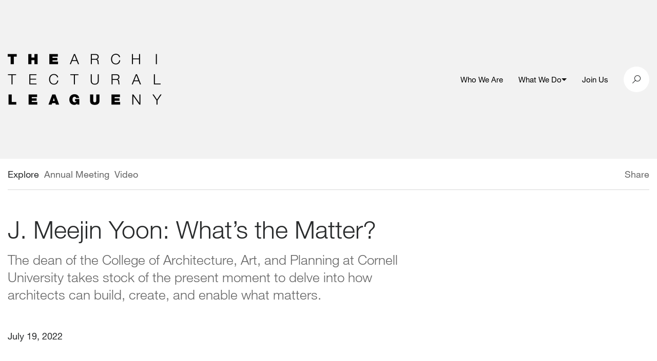

--- FILE ---
content_type: text/html; charset=UTF-8
request_url: https://archleague.org/article/j-meejin-yoon-whats-the-matter/
body_size: 9970
content:
<!doctype html>
<!--[if IE 9]><html class="no-js lt-ie10" lang="en-US"> <![endif]-->
<!--[if gt IE 9]><!--><html class="no-js" lang="en-US"> <!--<![endif]-->
<!--[if IE 9]>
      <link href="https://archleague.org/wp-content/themes/alny/assets/css/bootstrap-ie8.css" rel="stylesheet">
      <script src="https://cdn.jsdelivr.net/g/html5shiv@3.7.3,respond@1.4.2"></script>
<![endif]-->
<!--[if lte IE 8]>
<script type="text/javascript">
  if ( document.URL.indexOf( 'ie8' ) === -1 ) {
    window.location = 'http://' + location.hostname + '/ie8';
  }
</script>
<![endif]-->

  <head>
    
    <meta charset="utf-8">
    <meta name="viewport" content="width=device-width, initial-scale=1">

    <title>J. Meejin Yoon: What&#039;s the Matter? - The Architectural League of New York</title>

    
    <script>
      document.documentElement.className = document.documentElement.className.replace( 'no-js', 'js' );
    </script>

    <link rel="apple-touch-icon" sizes="180x180" href="/wp-content/themes/alny/assets/favicons/apple-touch-icon.png">
    <link rel="icon" type="image/png" sizes="32x32" href="/wp-content/themes/alny/assets/favicons/favicon-32x32.png">
    <link rel="icon" type="image/png" sizes="16x16" href="/wp-content/themes/alny/assets/favicons/favicon-16x16.png">
    <link rel="manifest" href="/wp-content/themes/alny/assets/favicons/manifest.json">
    <link rel="mask-icon" href="/wp-content/themes/alny/assets/favicons/safari-pinned-tab.svg" color="#000000">
    <link rel="shortcut icon" href="/wp-content/themes/alny/assets/favicons/favicon.ico">
    <meta name="msapplication-config" content="/wp-content/themes/alny/assets/favicons/browserconfig.xml">
    <meta name="theme-color" content="#ffffff">

    <meta name='robots' content='index, follow, max-image-preview:large, max-snippet:-1, max-video-preview:-1' />
	<style>img:is([sizes="auto" i], [sizes^="auto," i]) { contain-intrinsic-size: 3000px 1500px }</style>
	
	<!-- This site is optimized with the Yoast SEO plugin v26.2 - https://yoast.com/wordpress/plugins/seo/ -->
	<link rel="canonical" href="https://archleague.org/article/j-meejin-yoon-whats-the-matter/" />
	<meta property="og:locale" content="en_US" />
	<meta property="og:type" content="article" />
	<meta property="og:title" content="J. Meejin Yoon: What&#039;s the Matter? - The Architectural League of New York" />
	<meta property="og:description" content="The dean of the College of Architecture, Art, and Planning at Cornell University takes stock of the present moment to delve into how architects can build, create, and enable what matters." />
	<meta property="og:url" content="https://archleague.org/article/j-meejin-yoon-whats-the-matter/" />
	<meta property="og:site_name" content="The Architectural League of New York" />
	<meta property="article:modified_time" content="2022-09-07T17:57:20+00:00" />
	<meta property="og:image" content="https://archleague.org/wp-content/uploads/2022/07/AnnualMeeting_2_FY22-scaled.jpg" />
	<meta property="og:image:width" content="2560" />
	<meta property="og:image:height" content="1425" />
	<meta property="og:image:type" content="image/jpeg" />
	<meta name="twitter:card" content="summary_large_image" />
	<meta name="twitter:label1" content="Written by" />
	<meta name="twitter:data1" content="Paul Lewis, Henry N. Cobb, J. Meejin Yoon" />
	<script type="application/ld+json" class="yoast-schema-graph">{"@context":"https://schema.org","@graph":[{"@type":"WebPage","@id":"https://archleague.org/article/j-meejin-yoon-whats-the-matter/","url":"https://archleague.org/article/j-meejin-yoon-whats-the-matter/","name":"J. Meejin Yoon: What's the Matter? - The Architectural League of New York","isPartOf":{"@id":"https://archleague.org/#website"},"primaryImageOfPage":{"@id":"https://archleague.org/article/j-meejin-yoon-whats-the-matter/#primaryimage"},"image":{"@id":"https://archleague.org/article/j-meejin-yoon-whats-the-matter/#primaryimage"},"thumbnailUrl":"https://archleague.org/wp-content/uploads/2022/07/AnnualMeeting_2_FY22-scaled.jpg","datePublished":"2022-07-19T12:50:12+00:00","dateModified":"2022-09-07T17:57:20+00:00","breadcrumb":{"@id":"https://archleague.org/article/j-meejin-yoon-whats-the-matter/#breadcrumb"},"inLanguage":"en-US","potentialAction":[{"@type":"ReadAction","target":["https://archleague.org/article/j-meejin-yoon-whats-the-matter/"]}]},{"@type":"ImageObject","inLanguage":"en-US","@id":"https://archleague.org/article/j-meejin-yoon-whats-the-matter/#primaryimage","url":"https://archleague.org/wp-content/uploads/2022/07/AnnualMeeting_2_FY22-scaled.jpg","contentUrl":"https://archleague.org/wp-content/uploads/2022/07/AnnualMeeting_2_FY22-scaled.jpg","width":2560,"height":1425},{"@type":"BreadcrumbList","@id":"https://archleague.org/article/j-meejin-yoon-whats-the-matter/#breadcrumb","itemListElement":[{"@type":"ListItem","position":1,"name":"Home","item":"https://archleague.org/"},{"@type":"ListItem","position":2,"name":"Articles","item":"https://archleague.org/article/"},{"@type":"ListItem","position":3,"name":"J. Meejin Yoon: What&#8217;s the Matter?"}]},{"@type":"WebSite","@id":"https://archleague.org/#website","url":"https://archleague.org/","name":"The Architectural League of New York","description":"The Architectural League of New York","potentialAction":[{"@type":"SearchAction","target":{"@type":"EntryPoint","urlTemplate":"https://archleague.org/?s={search_term_string}"},"query-input":{"@type":"PropertyValueSpecification","valueRequired":true,"valueName":"search_term_string"}}],"inLanguage":"en-US"}]}</script>
	<!-- / Yoast SEO plugin. -->


<script type="text/javascript">
/* <![CDATA[ */
window._wpemojiSettings = {"baseUrl":"https:\/\/s.w.org\/images\/core\/emoji\/16.0.1\/72x72\/","ext":".png","svgUrl":"https:\/\/s.w.org\/images\/core\/emoji\/16.0.1\/svg\/","svgExt":".svg","source":{"concatemoji":"https:\/\/archleague.org\/wp-includes\/js\/wp-emoji-release.min.js?ver=6.8.3"}};
/*! This file is auto-generated */
!function(s,n){var o,i,e;function c(e){try{var t={supportTests:e,timestamp:(new Date).valueOf()};sessionStorage.setItem(o,JSON.stringify(t))}catch(e){}}function p(e,t,n){e.clearRect(0,0,e.canvas.width,e.canvas.height),e.fillText(t,0,0);var t=new Uint32Array(e.getImageData(0,0,e.canvas.width,e.canvas.height).data),a=(e.clearRect(0,0,e.canvas.width,e.canvas.height),e.fillText(n,0,0),new Uint32Array(e.getImageData(0,0,e.canvas.width,e.canvas.height).data));return t.every(function(e,t){return e===a[t]})}function u(e,t){e.clearRect(0,0,e.canvas.width,e.canvas.height),e.fillText(t,0,0);for(var n=e.getImageData(16,16,1,1),a=0;a<n.data.length;a++)if(0!==n.data[a])return!1;return!0}function f(e,t,n,a){switch(t){case"flag":return n(e,"\ud83c\udff3\ufe0f\u200d\u26a7\ufe0f","\ud83c\udff3\ufe0f\u200b\u26a7\ufe0f")?!1:!n(e,"\ud83c\udde8\ud83c\uddf6","\ud83c\udde8\u200b\ud83c\uddf6")&&!n(e,"\ud83c\udff4\udb40\udc67\udb40\udc62\udb40\udc65\udb40\udc6e\udb40\udc67\udb40\udc7f","\ud83c\udff4\u200b\udb40\udc67\u200b\udb40\udc62\u200b\udb40\udc65\u200b\udb40\udc6e\u200b\udb40\udc67\u200b\udb40\udc7f");case"emoji":return!a(e,"\ud83e\udedf")}return!1}function g(e,t,n,a){var r="undefined"!=typeof WorkerGlobalScope&&self instanceof WorkerGlobalScope?new OffscreenCanvas(300,150):s.createElement("canvas"),o=r.getContext("2d",{willReadFrequently:!0}),i=(o.textBaseline="top",o.font="600 32px Arial",{});return e.forEach(function(e){i[e]=t(o,e,n,a)}),i}function t(e){var t=s.createElement("script");t.src=e,t.defer=!0,s.head.appendChild(t)}"undefined"!=typeof Promise&&(o="wpEmojiSettingsSupports",i=["flag","emoji"],n.supports={everything:!0,everythingExceptFlag:!0},e=new Promise(function(e){s.addEventListener("DOMContentLoaded",e,{once:!0})}),new Promise(function(t){var n=function(){try{var e=JSON.parse(sessionStorage.getItem(o));if("object"==typeof e&&"number"==typeof e.timestamp&&(new Date).valueOf()<e.timestamp+604800&&"object"==typeof e.supportTests)return e.supportTests}catch(e){}return null}();if(!n){if("undefined"!=typeof Worker&&"undefined"!=typeof OffscreenCanvas&&"undefined"!=typeof URL&&URL.createObjectURL&&"undefined"!=typeof Blob)try{var e="postMessage("+g.toString()+"("+[JSON.stringify(i),f.toString(),p.toString(),u.toString()].join(",")+"));",a=new Blob([e],{type:"text/javascript"}),r=new Worker(URL.createObjectURL(a),{name:"wpTestEmojiSupports"});return void(r.onmessage=function(e){c(n=e.data),r.terminate(),t(n)})}catch(e){}c(n=g(i,f,p,u))}t(n)}).then(function(e){for(var t in e)n.supports[t]=e[t],n.supports.everything=n.supports.everything&&n.supports[t],"flag"!==t&&(n.supports.everythingExceptFlag=n.supports.everythingExceptFlag&&n.supports[t]);n.supports.everythingExceptFlag=n.supports.everythingExceptFlag&&!n.supports.flag,n.DOMReady=!1,n.readyCallback=function(){n.DOMReady=!0}}).then(function(){return e}).then(function(){var e;n.supports.everything||(n.readyCallback(),(e=n.source||{}).concatemoji?t(e.concatemoji):e.wpemoji&&e.twemoji&&(t(e.twemoji),t(e.wpemoji)))}))}((window,document),window._wpemojiSettings);
/* ]]> */
</script>
<style id='wp-emoji-styles-inline-css' type='text/css'>

	img.wp-smiley, img.emoji {
		display: inline !important;
		border: none !important;
		box-shadow: none !important;
		height: 1em !important;
		width: 1em !important;
		margin: 0 0.07em !important;
		vertical-align: -0.1em !important;
		background: none !important;
		padding: 0 !important;
	}
</style>
<style id='co-authors-plus-coauthors-style-inline-css' type='text/css'>
.wp-block-co-authors-plus-coauthors.is-layout-flow [class*=wp-block-co-authors-plus]{display:inline}

</style>
<style id='co-authors-plus-avatar-style-inline-css' type='text/css'>
.wp-block-co-authors-plus-avatar :where(img){height:auto;max-width:100%;vertical-align:bottom}.wp-block-co-authors-plus-coauthors.is-layout-flow .wp-block-co-authors-plus-avatar :where(img){vertical-align:middle}.wp-block-co-authors-plus-avatar:is(.alignleft,.alignright){display:table}.wp-block-co-authors-plus-avatar.aligncenter{display:table;margin-inline:auto}

</style>
<style id='co-authors-plus-image-style-inline-css' type='text/css'>
.wp-block-co-authors-plus-image{margin-bottom:0}.wp-block-co-authors-plus-image :where(img){height:auto;max-width:100%;vertical-align:bottom}.wp-block-co-authors-plus-coauthors.is-layout-flow .wp-block-co-authors-plus-image :where(img){vertical-align:middle}.wp-block-co-authors-plus-image:is(.alignfull,.alignwide) :where(img){width:100%}.wp-block-co-authors-plus-image:is(.alignleft,.alignright){display:table}.wp-block-co-authors-plus-image.aligncenter{display:table;margin-inline:auto}

</style>
<link rel='stylesheet' id='alny-css-css' href='https://archleague.org/wp-content/themes/alny/assets/css/site.min.css?ver=1.7.14' type='text/css' media='screen, print' />
<link rel='stylesheet' id='searchwp-forms-css' href='https://archleague.org/wp-content/plugins/searchwp/assets/css/frontend/search-forms.min.css?ver=4.5.1' type='text/css' media='all' />
<script type="text/javascript" src="https://archleague.org/wp-includes/js/jquery/jquery.min.js?ver=3.7.1" id="jquery-core-js"></script>
<script type="text/javascript" src="https://archleague.org/wp-includes/js/jquery/jquery-migrate.min.js?ver=3.4.1" id="jquery-migrate-js"></script>
<link rel="https://api.w.org/" href="https://archleague.org/wp-json/" /><link rel="EditURI" type="application/rsd+xml" title="RSD" href="https://archleague.org/xmlrpc.php?rsd" />
<link rel='shortlink' href='https://archleague.org/?p=98512' />
<link rel="alternate" title="oEmbed (JSON)" type="application/json+oembed" href="https://archleague.org/wp-json/oembed/1.0/embed?url=https%3A%2F%2Farchleague.org%2Farticle%2Fj-meejin-yoon-whats-the-matter%2F" />
<link rel="alternate" title="oEmbed (XML)" type="text/xml+oembed" href="https://archleague.org/wp-json/oembed/1.0/embed?url=https%3A%2F%2Farchleague.org%2Farticle%2Fj-meejin-yoon-whats-the-matter%2F&#038;format=xml" />
<script type="text/javascript">var ajaxurl = "https://archleague.org/wp-admin/admin-ajax.php"</script><script>
(function($) {
    $(document).on('facetwp-loaded', function() {
        $('html, body').animate({ scrollTop: 0 }, 500);

        $('.facetwp-checkbox.checked').each(function() {
            $(this).closest('.collapse').collapse('show');
        });
     });
})(jQuery);
</script>


    <!-- Global site archleague tag (gtag.js) - Google Analytics -->
    <script async src="https://www.googletagmanager.com/gtag/js?id=G-2CHHBCQ82V"></script>
    <script>
      window.dataLayer = window.dataLayer || [];
      function gtag(){dataLayer.push(arguments);}
      gtag('js', new Date());
      gtag('config', 'G-2CHHBCQ82V');
    </script>
    <!--End Global site archleague tag (gtag.js) - Google Analytics -->

  </head>

  <body class="wp-singular article-template-default single single-article postid-98512 wp-theme-alnyuobase wp-child-theme-alny ">

    <div class="container">
      <span data-load-indicator></span>
    </div>

    <header class="main-header js-header">
      
    <div class="menu-overlay js-toggle-mobile-menu"></div>

    <div class="grey-bar">

        <div class="search-container search">
            <div class="search__inner">
                <div class="container">
                    <div class="row no-gutters align-items-center">
                        <div class="col-12 col-md-4 push-md-8">
                            <div class="search-close" id="btn-search-close">
                                <i class="icon-close"></i>
                            </div>
                        </div>
                        <div class="col-12 col-md-8 pull-md-4">
                            <form class="search__form" action="/" role="search">
                                <input class="search__input d-inline-block" aria-label="search input" type="text" name="s" value=""
                                       placeholder="Search" autocomplete="off" autocorrect="off" autocapitalize="off"
                                       spellcheck="false"/>
                                <i class="icon-icon-search search-trigger"></i>
                            </form>
                        </div>
                    </div>
                </div>
            </div><!-- /search__inner -->
        </div><!-- /search -->

        <div class="container">

            <div class="row align-items-center">

                <div class="col-6 col-md-5 main-logo-wrapper">

                    <a href="/" aria-label="ArchLeague Homepage"><img src="/wp-content/themes/alny/img/ALNY_logo_black.png" alt=""></a>

                </div>

                <div class="col-6 col-md-7 d-flex align-items-center justify-content-end">

                    <nav class="">

                        <div class="hidden-md-down">

                            <ul class="header-links">

                                                                                                            <li class="header-link ">
                                                                                            <a href="https://archleague.org/about/"  aria-label="Who We Are">
                                                    Who We Are
                                                </a>
                                                                                                                                                                            </li>
                                                                                                                                                <li class="header-link header-link--has-sub js-submenu">
                                                                                            <a href="#"  aria-label="What We Do">
                                                    What We Do
                                                </a>
                                                                                                                                        <button class="js-submenu-toggle" aria-expanded="false"><span class="menu-arrow"></span></button>
                                                                                                                                        <ul class="header-link__sub-menu js-submenu-links">
                                                                                                                                                                                                                                        <li class="header-link__sub-menu-item">
                                                                    <a href="https://archleague.org/events/"  aria-label="Events">Events</a>
                                                                </li>
                                                                                                                                                                                                                                                                                                                                                            <li class="header-link__sub-menu-item">
                                                                    <a href="https://archleague.org/projects/"  aria-label="Programs">Programs</a>
                                                                </li>
                                                                                                                                                                                                                                                                                                                                                            <li class="header-link__sub-menu-item">
                                                                    <a href="https://archleague.org/explore/"  aria-label="Explore">Explore</a>
                                                                </li>
                                                                                                                                                                                                                                                                                                                                                            <li class="header-link__sub-menu-item">
                                                                    <a href="https://archleague.org/competitions/"  aria-label="Prizes and Grants">Prizes and Grants</a>
                                                                </li>
                                                                                                                                                                                                                                                                                                                                                            <li class="header-link__sub-menu-item">
                                                                    <a href="https://archleague.org/publications/"  aria-label="Publications">Publications</a>
                                                                </li>
                                                                                                                                                                                                                                                                                            <li class="header-link__sub-menu-item header-link__sub-menu-item--urban">
                                                                <a href="https://urbanomnibus.net/"  aria-label="URBAN OMNIBUS"><i class="icon-UO_PrimaryLogo_Horizontal-copy"></i></a>
                                                            </li>
                                                                                                                                                            </ul>
                                                                                    </li>
                                                                                                                                                <li class="header-link ">
                                                                                            <a href="https://archleague.org/support/"  aria-label="Join Us">
                                                    Join Us
                                                </a>
                                                                                                                                                                            </li>
                                                                    
                            </ul>

                        </div>

                        <div class="circle-wrapper menu-icon-wrap hidden-lg-up">
                            <button class="navbar-toggler" type="button" data-toggle="collapse" data-target="#navbarSupportedContent20"
                                    aria-controls="navbarSupportedContent20"
                                    aria-expanded="false" aria-label="Toggle navigation">
                                <div class="animated-icon1 js-toggle-mobile-menu"><span></span><span></span><span></span></div>
                            </button>
                        </div>

                        <div class="mobile-menu hidden-lg-up">

                            <div class="mobile-item-inner">

                                                                                                            <div class="mobile-nav-item ">
                                            <h4 class="mobile-nav-item__link ">
                                                                                                    <a class="mobile-nav-item__link-inner" href="https://archleague.org/about/"  aria-label="Who We Are">
                                                        Who We Are
                                                    </a>
                                                                                                                                            </h4>
                                                                                    </div>
                                                                                                                                                <div class="mobile-nav-item js-mobile-nav-item mobile-nav-item--has-sub">
                                            <h4 class="mobile-nav-item__link  js-mobile-nav-item-link">
                                                                                                    <a class="mobile-nav-item__link-inner" href="#"  aria-label="What We Do">
                                                        What We Do
                                                    </a>
                                                                                                                                                    <span class="menu-arrow"></span>
                                                                                            </h4>
                                                                                            <div class="mobile-nav-item__sub-menu-wrapper">
                                                    <ul class="mobile-nav-item__sub-menu h4">
                                                                                                                                                                                                                                                        <li class="mobile-nav-item__sub-menu-item">
                                                                        <a href="https://archleague.org/events/"  aria-label="Events">Events</a>
                                                                    </li>
                                                                                                                                                                                                                                                                                                                                                                                    <li class="mobile-nav-item__sub-menu-item">
                                                                        <a href="https://archleague.org/projects/"  aria-label="Programs">Programs</a>
                                                                    </li>
                                                                                                                                                                                                                                                                                                                                                                                    <li class="mobile-nav-item__sub-menu-item">
                                                                        <a href="https://archleague.org/explore/"  aria-label="Explore">Explore</a>
                                                                    </li>
                                                                                                                                                                                                                                                                                                                                                                                    <li class="mobile-nav-item__sub-menu-item">
                                                                        <a href="https://archleague.org/competitions/"  aria-label="Prizes and Grants">Prizes and Grants</a>
                                                                    </li>
                                                                                                                                                                                                                                                                                                                                                                                    <li class="mobile-nav-item__sub-menu-item">
                                                                        <a href="https://archleague.org/publications/"  aria-label="Publications">Publications</a>
                                                                    </li>
                                                                                                                                                                                                                                                                                                                <li class="mobile-nav-item__sub-menu-item mobile-nav-item__sub-menu-item--urban">
                                                                    <a href="https://urbanomnibus.net/"  aria-label="URBAN OMNIBUS"><i class="icon-UO_PrimaryLogo_Horizontal-copy text-15"></i></a>
                                                                </li>
                                                                                                                                                                        </ul>
                                                </div>
                                                                                    </div>
                                                                                                                                                <div class="mobile-nav-item ">
                                            <h4 class="mobile-nav-item__link ">
                                                                                                    <a class="mobile-nav-item__link-inner" href="https://archleague.org/support/"  aria-label="Join Us">
                                                        Join Us
                                                    </a>
                                                                                                                                            </h4>
                                                                                    </div>
                                                                    
                            </div>

                        </div>

                    </nav>

                    <div class="social-links">

                        <div class="circle-wrapper search-btn" id="btn-search">

                            <i class="icon-icon-search"></i>

                        </div>

                    </div>

                </div>

            </div>

        </div>

    </div>

    </header>

    <div class="page-wrapper" role="main" id="maincontent">
      
	<div class="content">

		
			<div class="container">

				<div class="row">

					

				



<div class="col-12">

	<div class="cc-copy-wrapper  mx-auto">

		<div class="detail-header">

			<div class="full-container">

				<div class="row no-gutters">

					<div class="col-7">

													<p>
								<a href="/explore">Explore</a>
																																																					<a href="">
										<span class="competition-title">Annual Meeting</span>
									</a>
																																																																												<a href="/explore/?fwp_alny_media=video">
										<span class="competition-title">Video</span>
									</a>
															</p>
						
					</div>

						<div class="col-5">

						
							
						
						<div class="single-share-icons text-right">
							<span class="grey-copy">
								<a href="#" class="share-article" aria-label="Click to open share options">Share</a>
							</span>
							<div class="share-icons">
								<a href="mailto:friend@example.com?Subject=J. Meejin Yoon: What's the Matter?&amp;body=https://archleague.org/article/j-meejin-yoon-whats-the-matter/" aria-label="Share via email" target="_top">
									<i class="icon-envelope"></i>
								</a>
								<a href="https://twitter.com/share?text=J. Meejin Yoon: What's the Matter?&amp;url=https://archleague.org/article/j-meejin-yoon-whats-the-matter/" aria-label="Share via Twitter" title="Twitter Share" data-share="twitter" target="_blank">
									<i class="icon-twitter"></i>
								</a>
								<a href="http://www.facebook.com/sharer.php?u=https://archleague.org/article/j-meejin-yoon-whats-the-matter/" data-share="facebook" aria-label="Share via Facebook" target="_blank">
									<i class="icon-facebook2"></i>
								</a>
							</div>
						</div>

					</div>

				</div>

			</div>

		</div>

	</div>

</div>
					<div class="col-12 col-lg-8">

						<div class="cc-copy-wrapper  mx-auto">

							<div class="detail-title">

								
								<h1 class="mb-0">J. Meejin Yoon: What&rsquo;s the Matter?</h1>

								
									<div class="spacer-15 hidden-md-down"></div>

									<h3 class="grey-copy mb-0 hidden-md-down">The dean of the College of Architecture, Art, and Planning at Cornell University takes stock of the present moment to delve into how architects can build, create, and enable what matters.</h3>

								
								
							</div>

						</div>

					</div>

					
				</div>

			</div>

		
		<div class="container">

			<div class="row">

				
					
<div class="col-12">

	<div class="spacer-50 hidden-md-down"></div>
	<div class="spacer-25 hidden-lg-up"></div>

	<figure class="detail-img mb-25">

		
			<p>July 19, 2022</p>
			<div class="video-wrapper">

				<iframe title="J. Meejin Yoon: What’s the Matter?" width="640" height="360" src="https://www.youtube.com/embed/hQH__5ujGao?feature=oembed" frameborder="0" allow="accelerometer; autoplay; clipboard-write; encrypted-media; gyroscope; picture-in-picture; web-share" referrerpolicy="strict-origin-when-cross-origin" allowfullscreen></iframe>

			</div>

			
				<p class="wp-caption-text mb-0">Recorded on June 30, 2022.</p>

			
			<div class="spacer-30 hidden-md-up"></div>

		
	</figure>

	<div class="spacer-20 hidden-sm-down"></div>
	<div class="spacer-10 hidden-md-up"></div>

</div>

				
								
				<div class="col-12">

					<div class="detail-content-core">

						
						
	


	
		<div class="core-content-wrapper restricted-width mx-auto introduction-module">

			<div class="introduction-wrapper grey-copy h3 mb-xs-5 mb-lg-6">

				<p>The Architectural League’s Annual Meeting—held this year on June 30—is an occasion for the election of officers and directors, reports on recent accomplishments and plans for the future, and delivery of the Henry N. Cobb Annual Meeting Address by an invited practitioner, educator, or theorist.</p>


			</div>

		</div>

	

	
		<div class="core-content-wrapper restricted-width mx-auto copy-content-module mb-xs-6">

			

							<div class="core-content-wrapper copy-content-module mb-xs-6">
<p>The Henry N. Cobb Lecture Annual Meeting Address is a commissioned lecture by a leading figure in architectural practice, education, or theory who brings a distinctive point of view to the question of what can—and should—animate architectural discourse and production now.</p>
<p>The 2022 address  “What&#8217;s the Matter?&#8221; was delivered by <strong>J. Meejin Yoon</strong>, Gale and Ira Drukier Dean of the College of Architecture, Art, and Planning at Cornell University. In her Annual Meeting Address, Yoon took stock of the present moment, focusing on research, the environment, and institutions, to delve into what matters, and how architects can understand, enable, and create it.</p>
</div>

			
		</div>



	

												
												
						
							
	

<div class="core-content-wrapper single-related-posts restricted-width mx-auto">

	<div class="spacer-100"></div>

	<p class="m-0 grey-copy">Related</p>

	<div class="row">

		
			
				
			
			<div class="col-12">
				<div class="spacer-30 rule hidden-sm-down"></div>
				<div class="spacer-25 rule hidden-md-up"></div>
				<div class="spacer-30 hidden-sm-down"></div>
				<div class="spacer-25 hidden-md-up"></div>
			</div>

			<div class="col-12 col-md-4 push-md-8">

				<article class="">

					<figure class="m-0 outer">

						
							
							<a href="https://archleague.org/article/2022-board-elections/" class="inner">

								<div class="img-loaded-placeholder"></div>
								<div class="bg-thumb lazyload"
									data-bgset="https://archleague.org/wp-content/uploads/2022/07/Herb-Alpert-Center.jpg 1500w, https://archleague.org/wp-content/uploads/2022/07/Herb-Alpert-Center-538x359.jpg 538w" data-sizes="auto"></div>

							</a>

						
					</figure>

					<div class="spacer-10 hidden-md-up"></div>

				</article>

			</div>

			<div class="col-12 col-md-8 pull-md-4 valign-md">

				<article class="">

					
					
					<h3>
						<a href="https://archleague.org/article/2022-board-elections/">
							New President and Board Officers elected at 141st Annual Meeting
						</a>
					</h3>

					<p class="grey-copy"></p>

				</article>

			</div>

			
		
			
				
			
			<div class="col-12">
				<div class="spacer-30 rule hidden-sm-down"></div>
				<div class="spacer-25 rule hidden-md-up"></div>
				<div class="spacer-30 hidden-sm-down"></div>
				<div class="spacer-25 hidden-md-up"></div>
			</div>

			<div class="col-12 col-md-4 push-md-8">

				<article class="">

					<figure class="m-0 outer">

						
							
							<a href="https://archleague.org/event/141st-annual-meeting/" class="inner">

								<div class="img-loaded-placeholder"></div>
								<div class="bg-thumb lazyload"
									data-bgset="https://archleague.org/wp-content/uploads/2022/06/Annual-Meeting-FY22-graphic-feature.png 1200w, https://archleague.org/wp-content/uploads/2022/06/Annual-Meeting-FY22-graphic-feature-538x359.png 538w" data-sizes="auto"></div>

							</a>

						
					</figure>

					<div class="spacer-10 hidden-md-up"></div>

				</article>

			</div>

			<div class="col-12 col-md-8 pull-md-4 valign-md">

				<article class="">

					
						
					
					<h3 class="grey-copy mb-0">June 30, 2022</h3>
					<h3>
						<a href="https://archleague.org/event/141st-annual-meeting/">
							141st Annual Meeting
						</a>
					</h3>

					<p class="grey-copy">Event</p>

				</article>

			</div>

			
		
		
	</div>

</div>

						
												
							
								
	
		
	

<div class="core-content-wrapper single-related-people restricted-width mx-auto">

	<div class="spacer-30 rule"></div>
	<div class="spacer-30 hidden-md-up"></div>
	<div class="spacer-50 hidden-sm-down"></div>

	<p class="grey-copy">People</p>

	<div class="spacer-25 hidden-md-up"></div>
	<div class="spacer-30 hidden-sm-down"></div>

	<div class="row">

		
		
			
				<div class="col-4">
				
				<article>

					<h3 class="mb-0"><a href="https://archleague.org/person/paul-lewis/">Paul Lewis</a></h3>

				</article>

				</div>
				
			
		
			
				<div class="col-4">
				
				<article>

					<h3 class="mb-0"><a href="https://archleague.org/person/henry-n-cobb/">Henry N. Cobb</a></h3>

				</article>

				</div>
				
			
		
			
				<div class="col-4">
				
				<article>

					<h3 class="mb-0"><a href="https://archleague.org/person/j-meejin-yoon/">J. Meejin Yoon</a></h3>

				</article>

				</div>
				
			
		
	</div>

</div>



							
						
					</div>

				</div>

								
				<div class="col-12">

					<section>

	
</section>
				</div>

								
				
								
								
								
			</div>

		</div>

		<div class="spacer-50"></div>

		
			

	


<section class="upcoming-events grey-section">

	<div class="container">

		<div class="row">

			<div class="col-12">

				<div class="spacer-50 hidden-sm-down"></div>
				<div class="spacer-25 hidden-md-up"></div>

				<h2 class="three-up-title grey-copy mb-0">Explore</h2>

				<div class="spacer-50 hidden-sm-down"></div>
				<div class="spacer-25 hidden-md-up"></div>

			</div>

		</div>

		<div class="row">

			
												
				
				<div class="col-md-4 explore-column">

					<article class="">

						
							
							<figure class="outer mb-0">

								<a href="https://archleague.org/article/predicament-architecture-presentations/" class="inner">

									<div class="img-loaded-placeholder"></div>
									<div class="bg-thumb lazyload"
										data-bgset="https://archleague.org/wp-content/uploads/2018/12/CobbPresentationFeatured_826x550.jpg 826w, https://archleague.org/wp-content/uploads/2018/12/CobbPresentationFeatured_826x550-538x360.jpg 538w" data-sizes="auto"></div>

								</a>

							</figure>

						
						<header>

							<div class="spacer-15"></div>

							
							<a href="https://archleague.org/article/predicament-architecture-presentations/">
								<h3 class="mb-0">
																			The Predicament of Architecture: Presentations
																	</h3>
							</a>

							<div class="spacer-15"></div>

							<div class="dek-wrapper">

								<p class="mb-0 hp-block-text">A series of presentations considering Henry N. Cobb's 2018 book reflecting on his life in architecture.</p>

							</div>

							<div class="spacer-20"></div>

							<div class="meta-container">

								
								
																			<span class="grey-copy">Video  </span>
																			<span class="grey-copy">2018  </span>
									
								
							</div>

						</header>

					</article>

					<div class="spacer-100 hidden-sm-down"></div>
					<div class="spacer-40 hidden-md-up"></div>

				</div>

			
												
				
				<div class="col-md-4 explore-column">

					<article class="">

						
							
							<figure class="outer mb-0">

								<a href="https://archleague.org/article/new-grounds-for-design-education/" class="inner">

									<div class="img-loaded-placeholder"></div>
									<div class="bg-thumb lazyload"
										data-bgset="https://archleague.org/wp-content/uploads/2020/08/new-grounds-feature.png 826w, https://archleague.org/wp-content/uploads/2020/08/new-grounds-feature-538x358.png 538w" data-sizes="auto"></div>

								</a>

							</figure>

						
						<header>

							<div class="spacer-15"></div>

							
							<a href="https://archleague.org/article/new-grounds-for-design-education/">
								<h3 class="mb-0">
																			New Grounds for Design Education
																	</h3>
							</a>

							<div class="spacer-15"></div>

							<div class="dek-wrapper">

								<p class="mb-0 hp-block-text">A roundtable discussion with student and alumni organizers from 15 design schools on their efforts to combat racism and encourage inclusion.</p>

							</div>

							<div class="spacer-20"></div>

							<div class="meta-container">

								
								
																			<span class="grey-copy">2020  </span>
																			<span class="grey-copy">Video  </span>
									
								
							</div>

						</header>

					</article>

					<div class="spacer-100 hidden-sm-down"></div>
					<div class="spacer-40 hidden-md-up"></div>

				</div>

			
												
				
				<div class="col-md-4 explore-column">

					<article class="">

						
							
							<figure class="outer mb-0">

								<a href="https://archleague.org/article/susana-torre/" class="inner">

									<div class="img-loaded-placeholder"></div>
									<div class="bg-thumb lazyload"
										data-bgset="https://archleague.org/wp-content/uploads/2013/09/IMG_3895_resize1.jpg 1024w, https://archleague.org/wp-content/uploads/2013/09/IMG_3895_resize1-538x376.jpg 538w" data-sizes="auto"></div>

								</a>

							</figure>

						
						<header>

							<div class="spacer-15"></div>

							
							<a href="https://archleague.org/article/susana-torre/">
								<h3 class="mb-0">
																			A conversation with Susana Torre
																	</h3>
							</a>

							<div class="spacer-15"></div>

							<div class="dek-wrapper">

								<p class="mb-0 hp-block-text">An interview with Susana Torre, who organized a 1977 exhibition about female architects.</p>

							</div>

							<div class="spacer-20"></div>

							<div class="meta-container">

								
								
																			<span class="grey-copy">Interview  </span>
																			<span class="grey-copy">2013  </span>
									
								
							</div>

						</header>

					</article>

					<div class="spacer-100 hidden-sm-down"></div>
					<div class="spacer-40 hidden-md-up"></div>

				</div>

			
		</div>

	</div>

</section>

		
	</div>

    </div>

    <footer role="contentinfo">
      
    <div class="container">

	<div class="row no-gutters">

		<div class="col-12">

			<div class="spacer-50"></div>

		</div>

		<div class="col-6 hidden-sm-down">

			<a href="/" aria-label="ArchLeague Homepage"><img src="/wp-content/themes/alny/img/ALNY_logo_white.png" alt=""></a>

		</div>

		<div class="col-12 col-md-6">
			
			<div class="hidden-sm-down"><p>The Architectural League of New York supports critically transformative work in the allied fields that shape the built environment. As a vital, independent forum, the League stimulates thinking, debate, and action on today’s converging crises of racism, inequity, and climate change, in service of a more livable and just world.</p></div>

			<div class="footer-cta">
				<div class="footer-link-wrapper">
					<a href="/about/">Learn More</a>
				</div>
				<div class="footer-link-wrapper">
					<a href="/support/membership/">Become a Member</a>
				</div>
				<div class="footer-link-wrapper">
					<a href="https://archleague.org/newsletter">Newsletter Sign Up <i class="icon-envelope"></i> </a>
				</div>
			</div>

		</div>

		<div class="col-12">

			<div class="spacer-100 rule hidden-sm-down"></div>
			<div class="spacer-30 rule hidden-md-up"></div>
			<div class="spacer-30"></div>

		</div>

		<div class="col-12 col-lg-6">
			
			<div class="full-container">
				<div class="row no-gutters">
					<div class="col-12 col-md-6">
						<p class="grey-lite hidden-sm-down">Contact</p>
						<p>
							<a href="https://www.google.com/maps/place/594+Broadway+%23607,+New+York,+NY+10012/@40.7249194,-73.9990695,17z/data=!3m1!4b1!4m5!3m4!1s0x89c2598fa8c0da33:0x9ee8c7a6df2334da!8m2!3d40.7249194!4d-73.9968808" target="blank">594 Broadway, Suite 607<br>New York, NY 10012</a>
						</p>
					</div>
					<div class="col-12 col-md-6">
						<p class="hidden-sm-down">&nbsp;</p>
						<p class="mb-0 mb-md-3"><a href="tel:2127531722">212 753 1722</a><br><a href="mailto:info@archleague.org">info@archleague.org</a></p>
					</div>
				</div>
			</div>

		</div>

		<div class="col-12 col-md-6 col-lg-3">

			<p class="grey-lite hidden-sm-down">Tickets</p>

			<div class="spacer-30 rule hidden-md-up"></div>
			<div class="spacer-30 hidden-md-up"></div>

			<p class="mb-0 mb-md-3">
				<a href="https://archleague.org/policies-documents/">Policies &amp; Documents</a>
				<br>
				<a href="mailto:rsvp@archleague.org">rsvp@archleague.org</a>
			</p>

		</div>

		<div class="col-12 col-md-6 col-lg-3">

			<p class="grey-lite hidden-sm-down">Follow Us</p>

			<div class="spacer-30 rule hidden-md-up"></div>
			<div class="spacer-30 hidden-md-up"></div>

			<div class="cell">

				<div class="social-links">

																		<a href="https://www.instagram.com/archleague" aria-label="ArchLeague instagram" target="_blank">
								<div class="circle-wrapper">
																			<i class="icon-instagram"></i>
																	</div>
							</a>
																								<a href="https://www.facebook.com/archleague" aria-label="ArchLeague facebook" target="_blank">
								<div class="circle-wrapper">
																			<i class="icon-facebook2"></i>
																	</div>
							</a>
																								<a href="https://www.linkedin.com/company/architectural-league-of-ny" aria-label="ArchLeague linkedin" target="_blank">
								<div class="circle-wrapper">
																			<svg xmlns="http://www.w3.org/2000/svg" xml:space="preserve" viewBox="0 0 24 24"><path fill="currentColor" d="M4.98 3.5c0 1.381-1.11 2.5-2.48 2.5s-2.48-1.119-2.48-2.5c0-1.38 1.11-2.5 2.48-2.5s2.48 1.12 2.48 2.5zm.02 4.5h-5v16h5v-16zm7.982 0h-4.968v16h4.969v-8.399c0-4.67 6.029-5.052 6.029 0v8.399h4.988v-10.131c0-7.88-8.922-7.593-11.018-3.714v-2.155z"></path></svg>
																	</div>
							</a>
											
				</div>

			</div>

		</div>

		<div class="col-12">

			<div class="spacer-30"></div>

		</div>

	</div>

</div>

    </footer>

    <script type="speculationrules">
{"prefetch":[{"source":"document","where":{"and":[{"href_matches":"\/*"},{"not":{"href_matches":["\/wp-*.php","\/wp-admin\/*","\/wp-content\/uploads\/*","\/wp-content\/*","\/wp-content\/plugins\/*","\/wp-content\/themes\/alny\/*","\/wp-content\/themes\/alnyuobase\/*","\/*\\?(.+)"]}},{"not":{"selector_matches":"a[rel~=\"nofollow\"]"}},{"not":{"selector_matches":".no-prefetch, .no-prefetch a"}}]},"eagerness":"conservative"}]}
</script>
<script type="text/javascript" src="https://archleague.org/wp-content/themes/alny/assets/js/site.js?ver=1.7.14" id="alny-site-js"></script>
<script type="text/javascript" id="flusher-js-extra">
/* <![CDATA[ */
var MFP = {"action_id":"flush_permalinks","button_id":"#wp-admin-bar-mnfst-permalinks a","nonce":"173f4a88ef","success_msg":"Permalinks have been flushed","error_msg":"There was an error flushing the permalinks"};
/* ]]> */
</script>
<script type="text/javascript" src="https://archleague.org/wp-content/themes/alnyuobase/js/app/flush_permalinks.js?ver=1" id="flusher-js"></script>


  <script>(function(){function c(){var b=a.contentDocument||a.contentWindow.document;if(b){var d=b.createElement('script');d.innerHTML="window.__CF$cv$params={r:'9c1507992d49cf80',t:'MTc2ODk3OTgyMy4wMDAwMDA='};var a=document.createElement('script');a.nonce='';a.src='/cdn-cgi/challenge-platform/scripts/jsd/main.js';document.getElementsByTagName('head')[0].appendChild(a);";b.getElementsByTagName('head')[0].appendChild(d)}}if(document.body){var a=document.createElement('iframe');a.height=1;a.width=1;a.style.position='absolute';a.style.top=0;a.style.left=0;a.style.border='none';a.style.visibility='hidden';document.body.appendChild(a);if('loading'!==document.readyState)c();else if(window.addEventListener)document.addEventListener('DOMContentLoaded',c);else{var e=document.onreadystatechange||function(){};document.onreadystatechange=function(b){e(b);'loading'!==document.readyState&&(document.onreadystatechange=e,c())}}}})();</script></body>

</html>
